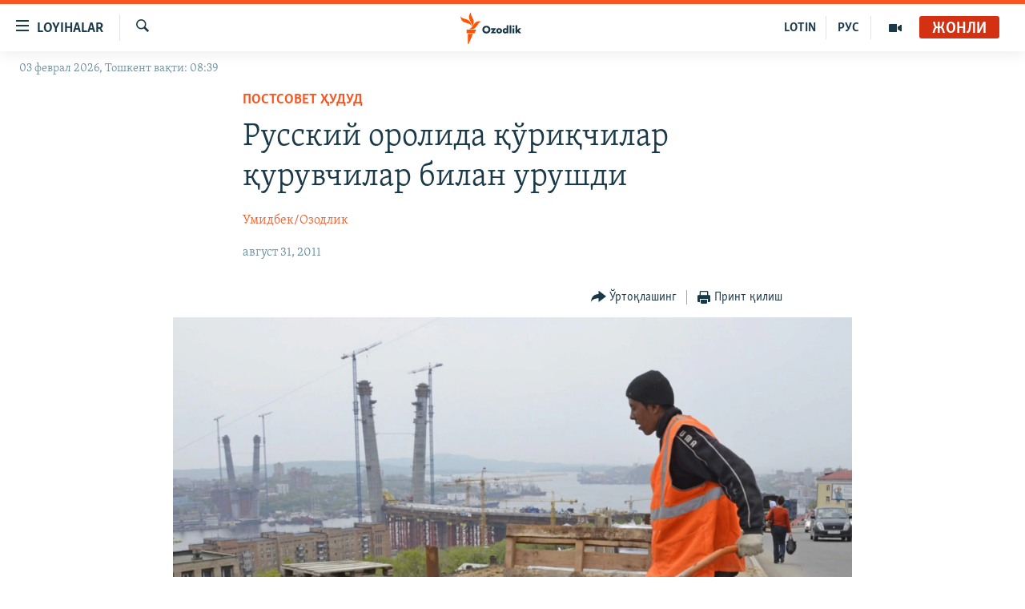

--- FILE ---
content_type: text/html; charset=utf-8
request_url: https://www.ozodlik.org/a/24313647.html
body_size: 14559
content:

<!DOCTYPE html>
<html lang="uz" dir="ltr" class="no-js">
<head>
<link href="/Content/responsive/RFE/uz-UZ-Cyrl/RFE-uz-UZ-Cyrl.css?&amp;av=0.0.0.0&amp;cb=376" rel="stylesheet"/>
<script src="https://tags.ozodlik.org/rferl-pangea/prod/utag.sync.js"></script> <script type='text/javascript' src='https://www.youtube.com/iframe_api' async></script>
<link rel="manifest" href="/manifest.json">
<script type="text/javascript">
//a general 'js' detection, must be on top level in <head>, due to CSS performance
document.documentElement.className = "js";
var cacheBuster = "376";
var appBaseUrl = "/";
var imgEnhancerBreakpoints = [0, 144, 256, 408, 650, 1023, 1597];
var isLoggingEnabled = false;
var isPreviewPage = false;
var isLivePreviewPage = false;
if (!isPreviewPage) {
window.RFE = window.RFE || {};
window.RFE.cacheEnabledByParam = window.location.href.indexOf('nocache=1') === -1;
const url = new URL(window.location.href);
const params = new URLSearchParams(url.search);
// Remove the 'nocache' parameter
params.delete('nocache');
// Update the URL without the 'nocache' parameter
url.search = params.toString();
window.history.replaceState(null, '', url.toString());
} else {
window.addEventListener('load', function() {
const links = window.document.links;
for (let i = 0; i < links.length; i++) {
links[i].href = '#';
links[i].target = '_self';
}
})
}
// Iframe & Embed detection
var embedProperties = {};
try {
// Reliable way to check if we are in an iframe.
var isIframe = window.self !== window.top;
embedProperties.is_iframe = isIframe;
if (!isIframe) {
embedProperties.embed_context = "main";
} else {
// We are in an iframe. Let's try to access the parent.
// This access will only fail with strict cross-origin (without document.domain).
var parentLocation = window.top.location;
// The access succeeded. Now we explicitly compare the hostname.
if (window.location.hostname === parentLocation.hostname) {
embedProperties.embed_context = "embed_self";
} else {
// Hostname is different (e.g. different subdomain with document.domain)
embedProperties.embed_context = "embed_cross";
}
// Since the access works, we can safely get the details.
embedProperties.url_parent = parentLocation.href;
embedProperties.title_parent = window.top.document.title;
}
} catch (err) {
// We are in an iframe, and an error occurred, probably due to cross-origin restrictions.
embedProperties.is_iframe = true;
embedProperties.embed_context = "embed_cross";
// We cannot access the properties of window.top.
// `document.referrer` can sometimes provide the URL of the parent page.
// It is not 100% reliable, but it is the best we can do in this situation.
embedProperties.url_parent = document.referrer || null;
embedProperties.title_parent = null; // We can't get to the title in a cross-origin scenario.
}
var pwaEnabled = false;
var swCacheDisabled;
</script>
<meta charset="utf-8" />
<title>Русский оролида қўриқчилар қурувчилар билан урушди</title>
<meta name="description" content="Аксари ўзбеклардан иборат қурувчиларнинг&#184; қўриқчилар бедодлигидан норозилиги жанжалнинг асл сабаби сифатида кўрилмоқда." />
<meta name="keywords" content="Кун мавзулари, Постсовет ҳудуд" />
<meta name="viewport" content="width=device-width, initial-scale=1.0" />
<meta http-equiv="X-UA-Compatible" content="IE=edge" />
<meta name="robots" content="max-image-preview:large"><meta property="fb:pages" content="88521376958" /> <meta name="yandex-verification" content="bbef39b0b5e9b883" />
<link href="https://www.ozodlik.org/a/24313647.html" rel="canonical" />
<meta name="apple-mobile-web-app-title" content="Озодлик" />
<meta name="apple-mobile-web-app-status-bar-style" content="black" />
<meta name="apple-itunes-app" content="app-id=1390569678, app-argument=//24313647.ltr" />
<meta property="fb:admins" content="#" />
<meta content="Русский оролида қўриқчилар қурувчилар билан урушди" property="og:title" />
<meta content="Аксари ўзбеклардан иборат қурувчиларнинг¸ қўриқчилар бедодлигидан норозилиги жанжалнинг асл сабаби сифатида кўрилмоқда." property="og:description" />
<meta content="article" property="og:type" />
<meta content="https://www.ozodlik.org/a/24313647.html" property="og:url" />
<meta content="Озодлик радиоси" property="og:site_name" />
<meta content="https://www.facebook.com/ozodlikradiosi" property="article:publisher" />
<meta content="https://gdb.rferl.org/366212cb-0ff3-40c7-b707-bd55af5fcc46_w1200_h630.jpg" property="og:image" />
<meta content="1200" property="og:image:width" />
<meta content="630" property="og:image:height" />
<meta content="568280086670706" property="fb:app_id" />
<meta content="Умидбек/Озодлик" name="Author" />
<meta content="summary_large_image" name="twitter:card" />
<meta content="@ozodlik" name="twitter:site" />
<meta content="https://gdb.rferl.org/366212cb-0ff3-40c7-b707-bd55af5fcc46_w1200_h630.jpg" name="twitter:image" />
<meta content="Русский оролида қўриқчилар қурувчилар билан урушди" name="twitter:title" />
<meta content="Аксари ўзбеклардан иборат қурувчиларнинг¸ қўриқчилар бедодлигидан норозилиги жанжалнинг асл сабаби сифатида кўрилмоқда." name="twitter:description" />
<link rel="amphtml" href="https://www.ozodlik.org/amp/24313647.html" />
<script type="application/ld+json">{"articleSection":"Постсовет ҳудуд","isAccessibleForFree":true,"headline":"Русский оролида қўриқчилар қурувчилар билан урушди","inLanguage":"uz-UZ-Cyrl","keywords":"Кун мавзулари, Постсовет ҳудуд","author":{"@type":"Person","url":"https://www.ozodlik.org/author/умидбек-озодлик/-__mi","description":"Моб:+79258363937 (шошилинч хабарлар)\r\n Емайл: ​bobomatovu@rferl.org ​","image":{"@type":"ImageObject","url":"https://gdb.rferl.org/00962319-bb84-4c84-9272-ea41423fd1b2.jpg"},"name":"Умидбек/Озодлик"},"datePublished":"2011-08-31 11:41:00Z","dateModified":"2011-08-31 12:34:11Z","publisher":{"logo":{"width":512,"height":220,"@type":"ImageObject","url":"https://www.ozodlik.org/Content/responsive/RFE/uz-UZ-Cyrl/img/logo.png"},"@type":"NewsMediaOrganization","url":"https://www.ozodlik.org","sameAs":["https://www.youtube.com/user/Ozodlikradiosi","https://t.me/ozodlikkanali","http://www.facebook.com/ozodlikradiosi","https://www.instagram.com/ozodlikradiosi/","","https://whatsapp.com/channel/0029VaRV39qB4hdN2ux7XN2E","https://twitter.com/ozodlik"],"name":"Озодлик радиоси","alternateName":"Ozodlik Radiosi"},"@context":"https://schema.org","@type":"NewsArticle","mainEntityOfPage":"https://www.ozodlik.org/a/24313647.html","url":"https://www.ozodlik.org/a/24313647.html","description":"Аксари ўзбеклардан иборат қурувчиларнинг¸ қўриқчилар бедодлигидан норозилиги жанжалнинг асл сабаби сифатида кўрилмоқда.","image":{"width":1080,"height":608,"@type":"ImageObject","url":"https://gdb.rferl.org/366212cb-0ff3-40c7-b707-bd55af5fcc46_w1080_h608.jpg"},"name":"Русский оролида қўриқчилар қурувчилар билан урушди"}</script>
<script src="/Scripts/responsive/infographics.b?v=dVbZ-Cza7s4UoO3BqYSZdbxQZVF4BOLP5EfYDs4kqEo1&amp;av=0.0.0.0&amp;cb=376"></script>
<script src="/Scripts/responsive/loader.b?v=C-JLefdHQ4ECvt5x4bMsJCTq2VRkcN8JUkP-IB-DzAI1&amp;av=0.0.0.0&amp;cb=376"></script>
<link rel="icon" type="image/svg+xml" href="/Content/responsive/RFE/img/webApp/favicon.svg" />
<link rel="alternate icon" href="/Content/responsive/RFE/img/webApp/favicon.ico" />
<link rel="mask-icon" color="#ea6903" href="/Content/responsive/RFE/img/webApp/favicon_safari.svg" />
<link rel="apple-touch-icon" sizes="152x152" href="/Content/responsive/RFE/img/webApp/ico-152x152.png" />
<link rel="apple-touch-icon" sizes="144x144" href="/Content/responsive/RFE/img/webApp/ico-144x144.png" />
<link rel="apple-touch-icon" sizes="114x114" href="/Content/responsive/RFE/img/webApp/ico-114x114.png" />
<link rel="apple-touch-icon" sizes="72x72" href="/Content/responsive/RFE/img/webApp/ico-72x72.png" />
<link rel="apple-touch-icon-precomposed" href="/Content/responsive/RFE/img/webApp/ico-57x57.png" />
<link rel="icon" sizes="192x192" href="/Content/responsive/RFE/img/webApp/ico-192x192.png" />
<link rel="icon" sizes="128x128" href="/Content/responsive/RFE/img/webApp/ico-128x128.png" />
<meta name="msapplication-TileColor" content="#ffffff" />
<meta name="msapplication-TileImage" content="/Content/responsive/RFE/img/webApp/ico-144x144.png" />
<link rel="preload" href="/Content/responsive/fonts/Skolar-Lt_LatnCyrl_v2.4.woff" type="font/woff" as="font" crossorigin="anonymous" />
<link rel="alternate" type="application/rss+xml" title="RFE/RL - Top Stories [RSS]" href="/api/" />
<link rel="sitemap" type="application/rss+xml" href="/sitemap.xml" />
<script type="text/javascript">
var analyticsData = Object.assign(embedProperties, {url:"https://www.ozodlik.org/a/24313647.html",property_id:"425",article_uid:"24313647",page_title:"Русский оролида қўриқчилар қурувчилар билан урушди",page_type:"article",content_type:"article",subcontent_type:"article",last_modified:"2011-08-31 12:34:11Z",pub_datetime:"2011-08-31 11:41:00Z",section:"постсовет ҳудуд",english_section:"uz-cis",byline:"Умидбек/Озодлик",categories:"uz-uzbekistan,uz-cis",domain:"www.ozodlik.org",language:"Uzbek - Cyrillic",language_service:"RFERL Uzbek",platform:"web",copied:"no",copied_article:"",copied_title:"",runs_js:"Yes",cms_release:"8.45.0.0.376",enviro_type:"prod",slug:"",entity:"RFE",short_language_service:"UZB",platform_short:"W",page_name:"Русский оролида қўриқчилар қурувчилар билан урушди"});
// Push Analytics data as GTM message (without "event" attribute and before GTM initialization)
window.dataLayer = window.dataLayer || [];
window.dataLayer.push(analyticsData);
</script>
<script type="text/javascript" data-cookiecategory="analytics">
var gtmEventObject = {event: 'page_meta_ready'};window.dataLayer = window.dataLayer || [];window.dataLayer.push(gtmEventObject);
var renderGtm = "true";
if (renderGtm === "true") {
(function(w,d,s,l,i){w[l]=w[l]||[];w[l].push({'gtm.start':new Date().getTime(),event:'gtm.js'});var f=d.getElementsByTagName(s)[0],j=d.createElement(s),dl=l!='dataLayer'?'&l='+l:'';j.async=true;j.src='//www.googletagmanager.com/gtm.js?id='+i+dl;f.parentNode.insertBefore(j,f);})(window,document,'script','dataLayer','GTM-WXZBPZ');
}
</script>
</head>
<body class=" nav-no-loaded cc_theme pg-article pg-article--single-column print-lay-article use-sticky-share nojs-images date-time-enabled">
<noscript><iframe src="https://www.googletagmanager.com/ns.html?id=GTM-WXZBPZ" height="0" width="0" style="display:none;visibility:hidden"></iframe></noscript> <script type="text/javascript" data-cookiecategory="analytics">
var gtmEventObject = {event: 'page_meta_ready'};window.dataLayer = window.dataLayer || [];window.dataLayer.push(gtmEventObject);
var renderGtm = "true";
if (renderGtm === "true") {
(function(w,d,s,l,i){w[l]=w[l]||[];w[l].push({'gtm.start':new Date().getTime(),event:'gtm.js'});var f=d.getElementsByTagName(s)[0],j=d.createElement(s),dl=l!='dataLayer'?'&l='+l:'';j.async=true;j.src='//www.googletagmanager.com/gtm.js?id='+i+dl;f.parentNode.insertBefore(j,f);})(window,document,'script','dataLayer','GTM-WXZBPZ');
}
</script>
<!--Analytics tag js version start-->
<script type="text/javascript" data-cookiecategory="analytics">
var utag_data = Object.assign({}, analyticsData, {pub_year:"2011",pub_month:"08",pub_day:"31",pub_hour:"11",pub_weekday:"Wednesday"});
if(typeof(TealiumTagFrom)==='function' && typeof(TealiumTagSearchKeyword)==='function') {
var utag_from=TealiumTagFrom();var utag_searchKeyword=TealiumTagSearchKeyword();
if(utag_searchKeyword!=null && utag_searchKeyword!=='' && utag_data["search_keyword"]==null) utag_data["search_keyword"]=utag_searchKeyword;if(utag_from!=null && utag_from!=='') utag_data["from"]=TealiumTagFrom();}
if(window.top!== window.self&&utag_data.page_type==="snippet"){utag_data.page_type = 'iframe';}
try{if(window.top!==window.self&&window.self.location.hostname===window.top.location.hostname){utag_data.platform = 'self-embed';utag_data.platform_short = 'se';}}catch(e){if(window.top!==window.self&&window.self.location.search.includes("platformType=self-embed")){utag_data.platform = 'cross-promo';utag_data.platform_short = 'cp';}}
(function(a,b,c,d){ a="https://tags.ozodlik.org/rferl-pangea/prod/utag.js"; b=document;c="script";d=b.createElement(c);d.src=a;d.type="text/java"+c;d.async=true; a=b.getElementsByTagName(c)[0];a.parentNode.insertBefore(d,a); })();
</script>
<!--Analytics tag js version end-->
<!-- Analytics tag management NoScript -->
<noscript>
<img style="position: absolute; border: none;" src="https://ssc.ozodlik.org/b/ss/bbgprod,bbgentityrferl/1/G.4--NS/1386132312?pageName=rfe%3auzb%3aw%3aarticle%3a%d0%a0%d1%83%d1%81%d1%81%d0%ba%d0%b8%d0%b9%20%d0%be%d1%80%d0%be%d0%bb%d0%b8%d0%b4%d0%b0%20%d2%9b%d1%9e%d1%80%d0%b8%d2%9b%d1%87%d0%b8%d0%bb%d0%b0%d1%80%20%d2%9b%d1%83%d1%80%d1%83%d0%b2%d1%87%d0%b8%d0%bb%d0%b0%d1%80%20%d0%b1%d0%b8%d0%bb%d0%b0%d0%bd%20%d1%83%d1%80%d1%83%d1%88%d0%b4%d0%b8&amp;c6=%d0%a0%d1%83%d1%81%d1%81%d0%ba%d0%b8%d0%b9%20%d0%be%d1%80%d0%be%d0%bb%d0%b8%d0%b4%d0%b0%20%d2%9b%d1%9e%d1%80%d0%b8%d2%9b%d1%87%d0%b8%d0%bb%d0%b0%d1%80%20%d2%9b%d1%83%d1%80%d1%83%d0%b2%d1%87%d0%b8%d0%bb%d0%b0%d1%80%20%d0%b1%d0%b8%d0%bb%d0%b0%d0%bd%20%d1%83%d1%80%d1%83%d1%88%d0%b4%d0%b8&amp;v36=8.45.0.0.376&amp;v6=D=c6&amp;g=https%3a%2f%2fwww.ozodlik.org%2fa%2f24313647.html&amp;c1=D=g&amp;v1=D=g&amp;events=event1,event52&amp;c16=rferl%20uzbek&amp;v16=D=c16&amp;c5=uz-cis&amp;v5=D=c5&amp;ch=%d0%9f%d0%be%d1%81%d1%82%d1%81%d0%be%d0%b2%d0%b5%d1%82%20%d2%b3%d1%83%d0%b4%d1%83%d0%b4&amp;c15=uzbek%20-%20cyrillic&amp;v15=D=c15&amp;c4=article&amp;v4=D=c4&amp;c14=24313647&amp;v14=D=c14&amp;v20=no&amp;c17=web&amp;v17=D=c17&amp;mcorgid=518abc7455e462b97f000101%40adobeorg&amp;server=www.ozodlik.org&amp;pageType=D=c4&amp;ns=bbg&amp;v29=D=server&amp;v25=rfe&amp;v30=425&amp;v105=D=User-Agent " alt="analytics" width="1" height="1" /></noscript>
<!-- End of Analytics tag management NoScript -->
<!--*** Accessibility links - For ScreenReaders only ***-->
<section>
<div class="sr-only">
<h2>Линклар</h2>
<ul>
<li><a href="#content" data-disable-smooth-scroll="1">Бош мавзуларга ўтинг</a></li>
<li><a href="#navigation" data-disable-smooth-scroll="1">Асосий навигацияга ўтинг</a></li>
<li><a href="#txtHeaderSearch" data-disable-smooth-scroll="1">Қидиришга ўтинг</a></li>
</ul>
</div>
</section>
<div dir="ltr">
<div id="page">
<aside>
<div class="c-lightbox overlay-modal">
<div class="c-lightbox__intro">
<h2 class="c-lightbox__intro-title"></h2>
<button class="btn btn--rounded c-lightbox__btn c-lightbox__intro-next" title="Кейингиси">
<span class="ico ico--rounded ico-chevron-forward"></span>
<span class="sr-only">Кейингиси</span>
</button>
</div>
<div class="c-lightbox__nav">
<button class="btn btn--rounded c-lightbox__btn c-lightbox__btn--close" title="Ёпиш">
<span class="ico ico--rounded ico-close"></span>
<span class="sr-only">Ёпиш</span>
</button>
<button class="btn btn--rounded c-lightbox__btn c-lightbox__btn--prev" title="Олдингиси">
<span class="ico ico--rounded ico-chevron-backward"></span>
<span class="sr-only">Олдингиси</span>
</button>
<button class="btn btn--rounded c-lightbox__btn c-lightbox__btn--next" title="Кейингиси">
<span class="ico ico--rounded ico-chevron-forward"></span>
<span class="sr-only">Кейингиси</span>
</button>
</div>
<div class="c-lightbox__content-wrap">
<figure class="c-lightbox__content">
<span class="c-spinner c-spinner--lightbox">
<img src="/Content/responsive/img/player-spinner.png"
alt="Илтимос кутинг"
title="Илтимос кутинг" />
</span>
<div class="c-lightbox__img">
<div class="thumb">
<img src="" alt="" />
</div>
</div>
<figcaption>
<div class="c-lightbox__info c-lightbox__info--foot">
<span class="c-lightbox__counter"></span>
<span class="caption c-lightbox__caption"></span>
</div>
</figcaption>
</figure>
</div>
<div class="hidden">
<div class="content-advisory__box content-advisory__box--lightbox">
<span class="content-advisory__box-text">Сурат баъзи кишиларнинг таъбини хира қилиши мумкин.</span>
<button class="btn btn--transparent content-advisory__box-btn m-t-md" value="text" type="button">
<span class="btn__text">
Кўрсатиш учун тугмани босинг
</span>
</button>
</div>
</div>
</div>
<div class="print-dialogue">
<div class="container">
<h3 class="print-dialogue__title section-head">Чоп қилиш вариантлари</h3>
<div class="print-dialogue__opts">
<ul class="print-dialogue__opt-group">
<li class="form__group form__group--checkbox">
<input class="form__check " id="checkboxImages" name="checkboxImages" type="checkbox" checked="checked" />
<label for="checkboxImages" class="form__label m-t-md">Суратлар</label>
</li>
<li class="form__group form__group--checkbox">
<input class="form__check " id="checkboxMultimedia" name="checkboxMultimedia" type="checkbox" checked="checked" />
<label for="checkboxMultimedia" class="form__label m-t-md">Видео</label>
</li>
</ul>
<ul class="print-dialogue__opt-group">
<li class="form__group form__group--checkbox">
<input class="form__check " id="checkboxEmbedded" name="checkboxEmbedded" type="checkbox" checked="checked" />
<label for="checkboxEmbedded" class="form__label m-t-md">Қўшимча материаллар</label>
</li>
<li class="hidden">
<input class="form__check " id="checkboxComments" name="checkboxComments" type="checkbox" />
<label for="checkboxComments" class="form__label m-t-md">Шарҳлар</label>
</li>
</ul>
</div>
<div class="print-dialogue__buttons">
<button class="btn btn--secondary close-button" type="button" title="Бекор қилиш">
<span class="btn__text ">Бекор қилиш</span>
</button>
<button class="btn btn-cust-print m-l-sm" type="button" title="Принт қилиш">
<span class="btn__text ">Принт қилиш</span>
</button>
</div>
</div>
</div>
<div class="ctc-message pos-fix">
<div class="ctc-message__inner">Link has been copied to clipboard</div>
</div>
</aside>
<div class="hdr-20 hdr-20--big">
<div class="hdr-20__inner">
<div class="hdr-20__max pos-rel">
<div class="hdr-20__side hdr-20__side--primary d-flex">
<label data-for="main-menu-ctrl" data-switcher-trigger="true" data-switch-target="main-menu-ctrl" class="burger hdr-trigger pos-rel trans-trigger" data-trans-evt="click" data-trans-id="menu">
<span class="ico ico-close hdr-trigger__ico hdr-trigger__ico--close burger__ico burger__ico--close"></span>
<span class="ico ico-menu hdr-trigger__ico hdr-trigger__ico--open burger__ico burger__ico--open"></span>
<span class="burger__label">Loyihalar</span>
</label>
<div class="menu-pnl pos-fix trans-target" data-switch-target="main-menu-ctrl" data-trans-id="menu">
<div class="menu-pnl__inner">
<nav class="main-nav menu-pnl__item menu-pnl__item--first">
<ul class="main-nav__list accordeon" data-analytics-tales="false" data-promo-name="link" data-location-name="nav,secnav">
<li class="main-nav__item">
<a class="main-nav__item-name main-nav__item-name--link" href="/z/22442" title="Ozodlik surishtiruvlari" data-item-name="ozodlik-exslusive" >Ozodlik surishtiruvlari</a>
</li>
<li class="main-nav__item">
<a class="main-nav__item-name main-nav__item-name--link" href="/multimedia" title="OzodVideo" data-item-name="multimedia-resp" >OzodVideo</a>
</li>
<li class="main-nav__item">
<a class="main-nav__item-name main-nav__item-name--link" href="/ozodnazar" title="OzodNazar" data-item-name="free-viewpoint" >OzodNazar</a>
</li>
<li class="main-nav__item">
<a class="main-nav__item-name main-nav__item-name--link" href="/ozodpodcast" title="OZODPODCAST" data-item-name="audio-page" >OZODPODCAST</a>
</li>
<li class="main-nav__item">
<a class="main-nav__item-name main-nav__item-name--link" href="/ozodlik-arxivi" title="Ozodlik arxivi" data-item-name="Ozodlik, RFE/RL Uzbek service, achieve. " >Ozodlik arxivi</a>
</li>
<li class="main-nav__item">
<a class="main-nav__item-name main-nav__item-name--link" href="/lotin-alifbosidagi-sahifa" title="Lotin" data-item-name="lotin" >Lotin</a>
</li>
</ul>
</nav>
<div class="menu-pnl__item">
<a href="https://rus.ozodlik.org" class="menu-pnl__item-link" alt="На русском">На русском</a>
</div>
<div class="menu-pnl__item menu-pnl__item--social">
<h5 class="menu-pnl__sub-head">Ижтимоий тармоқлар</h5>
<a href="https://www.youtube.com/user/Ozodlikradiosi" title="Бизни Youtube-да кузатинг" data-analytics-text="follow_on_youtube" class="btn btn--rounded btn--social-inverted menu-pnl__btn js-social-btn btn-youtube" target="_blank" rel="noopener">
<span class="ico ico-youtube ico--rounded"></span>
</a>
<a href="https://t.me/ozodlikkanali" title="Бизни Telegram-да кузатинг" data-analytics-text="follow_on_telegram" class="btn btn--rounded btn--social-inverted menu-pnl__btn js-social-btn btn-telegram" target="_blank" rel="noopener">
<span class="ico ico-telegram ico--rounded"></span>
</a>
<a href="http://www.facebook.com/ozodlikradiosi" title="Бизни Facebook-да кузатинг" data-analytics-text="follow_on_facebook" class="btn btn--rounded btn--social-inverted menu-pnl__btn js-social-btn btn-facebook" target="_blank" rel="noopener">
<span class="ico ico-facebook-alt ico--rounded"></span>
</a>
<a href="https://www.instagram.com/ozodlikradiosi/" title="Бизни Instagram-да кузатинг" data-analytics-text="follow_on_instagram" class="btn btn--rounded btn--social-inverted menu-pnl__btn js-social-btn btn-instagram" target="_blank" rel="noopener">
<span class="ico ico-instagram ico--rounded"></span>
</a>
<a href="" title="WhatsApp-да кузатинг" data-analytics-text="follow_on_whatsapp" class="btn btn--rounded btn--social-inverted menu-pnl__btn js-social-btn btn-whatsapp visible-xs-inline-block visible-sm-inline-block" target="_blank" rel="noopener">
<span class="ico ico-whatsapp ico--rounded"></span>
</a>
<a href="https://whatsapp.com/channel/0029VaRV39qB4hdN2ux7XN2E" title="WhatsApp-да кузатинг" data-analytics-text="follow_on_whatsapp_desktop" class="btn btn--rounded btn--social-inverted menu-pnl__btn js-social-btn btn-whatsapp visible-md-inline-block visible-lg-inline-block" target="_blank" rel="noopener">
<span class="ico ico-whatsapp ico--rounded"></span>
</a>
<a href="https://twitter.com/ozodlik" title="Бизни Twitter-да кузатинг" data-analytics-text="follow_on_twitter" class="btn btn--rounded btn--social-inverted menu-pnl__btn js-social-btn btn-twitter" target="_blank" rel="noopener">
<span class="ico ico-twitter ico--rounded"></span>
</a>
<a href="https://news.google.com/publications/CAAqBwgKMNf99wEww8cW?hl=en-US&amp;gl=US&amp;ceid=US%3Aen" title="Бизни Google News-да кузатинг" data-analytics-text="follow_on_google_news" class="btn btn--rounded btn--social-inverted menu-pnl__btn js-social-btn btn-g-news" target="_blank" rel="noopener">
<span class="ico ico-google-news ico--rounded"></span>
</a>
</div>
<div class="menu-pnl__item">
<a href="/navigation/allsites" class="menu-pnl__item-link">
<span class="ico ico-languages "></span>
Озодлик бошқа тилларда
</a>
</div>
</div>
</div>
<label data-for="top-search-ctrl" data-switcher-trigger="true" data-switch-target="top-search-ctrl" class="top-srch-trigger hdr-trigger">
<span class="ico ico-close hdr-trigger__ico hdr-trigger__ico--close top-srch-trigger__ico top-srch-trigger__ico--close"></span>
<span class="ico ico-search hdr-trigger__ico hdr-trigger__ico--open top-srch-trigger__ico top-srch-trigger__ico--open"></span>
</label>
<div class="srch-top srch-top--in-header" data-switch-target="top-search-ctrl">
<div class="container">
<form action="/s" class="srch-top__form srch-top__form--in-header" id="form-topSearchHeader" method="get" role="search"><label for="txtHeaderSearch" class="sr-only">Излаш</label>
<input type="text" id="txtHeaderSearch" name="k" placeholder="изланаётган матн..." accesskey="s" value="" class="srch-top__input analyticstag-event" onkeydown="if (event.keyCode === 13) { FireAnalyticsTagEventOnSearch('search', $dom.get('#txtHeaderSearch')[0].value) }" />
<button title="Излаш" type="submit" class="btn btn--top-srch analyticstag-event" onclick="FireAnalyticsTagEventOnSearch('search', $dom.get('#txtHeaderSearch')[0].value) ">
<span class="ico ico-search"></span>
</button></form>
</div>
</div>
<a href="/" class="main-logo-link">
<img src="/Content/responsive/RFE/uz-UZ-Cyrl/img/logo-compact.svg?cb=376" class="main-logo main-logo--comp" alt="Сайт логоси">
<img src="/Content/responsive/RFE/uz-UZ-Cyrl/img/logo.svg?cb=376" class="main-logo main-logo--big" alt="Сайт логоси">
</a>
</div>
<div class="hdr-20__side hdr-20__side--secondary d-flex">
<a href="/p/5673.html" title="Мультимедиа" class="hdr-20__secondary-item" data-item-name="video">
<span class="ico ico-video hdr-20__secondary-icon"></span>
</a>
<a href="https://rus.ozodlik.org" title="РУС" class="hdr-20__secondary-item hdr-20__secondary-item--lang" data-item-name="satellite">
РУС
</a>
<a href="https://www.ozodlik.org/p/5057.html" title="LOTIN" class="hdr-20__secondary-item hdr-20__secondary-item--lang" data-item-name="satellite">
LOTIN
</a>
<a href="/s" title="Излаш" class="hdr-20__secondary-item hdr-20__secondary-item--search" data-item-name="search">
<span class="ico ico-search hdr-20__secondary-icon hdr-20__secondary-icon--search"></span>
</a>
<div class="hdr-20__secondary-item live-b-drop">
<div class="live-b-drop__off">
<a href="/live/audio/87" class="live-b-drop__link" title="Жонли" data-item-name="live">
<span class="badge badge--live-btn badge--live">
Жонли
</span>
</a>
</div>
<div class="live-b-drop__on hidden">
<label data-for="live-ctrl" data-switcher-trigger="true" data-switch-target="live-ctrl" class="live-b-drop__label pos-rel">
<span class="badge badge--live badge--live-btn">
Жонли
</span>
<span class="ico ico-close live-b-drop__label-ico live-b-drop__label-ico--close"></span>
</label>
<div class="live-b-drop__panel" id="targetLivePanelDiv" data-switch-target="live-ctrl"></div>
</div>
</div>
<div class="srch-bottom">
<form action="/s" class="srch-bottom__form d-flex" id="form-bottomSearch" method="get" role="search"><label for="txtSearch" class="sr-only">Излаш</label>
<input type="search" id="txtSearch" name="k" placeholder="изланаётган матн..." accesskey="s" value="" class="srch-bottom__input analyticstag-event" onkeydown="if (event.keyCode === 13) { FireAnalyticsTagEventOnSearch('search', $dom.get('#txtSearch')[0].value) }" />
<button title="Излаш" type="submit" class="btn btn--bottom-srch analyticstag-event" onclick="FireAnalyticsTagEventOnSearch('search', $dom.get('#txtSearch')[0].value) ">
<span class="ico ico-search"></span>
</button></form>
</div>
</div>
<img src="/Content/responsive/RFE/uz-UZ-Cyrl/img/logo-print.gif?cb=376" class="logo-print" loading="lazy" alt="Сайт логоси">
<img src="/Content/responsive/RFE/uz-UZ-Cyrl/img/logo-print_color.png?cb=376" class="logo-print logo-print--color" loading="lazy" alt="Сайт логоси">
</div>
</div>
</div>
<script>
if (document.body.className.indexOf('pg-home') > -1) {
var nav2In = document.querySelector('.hdr-20__inner');
var nav2Sec = document.querySelector('.hdr-20__side--secondary');
var secStyle = window.getComputedStyle(nav2Sec);
if (nav2In && window.pageYOffset < 150 && secStyle['position'] !== 'fixed') {
nav2In.classList.add('hdr-20__inner--big')
}
}
</script>
<div class="c-hlights c-hlights--breaking c-hlights--no-item" data-hlight-display="mobile,desktop">
<div class="c-hlights__wrap container p-0">
<div class="c-hlights__nav">
<a role="button" href="#" title="Олдингиси">
<span class="ico ico-chevron-backward m-0"></span>
<span class="sr-only">Олдингиси</span>
</a>
<a role="button" href="#" title="Кейингиси">
<span class="ico ico-chevron-forward m-0"></span>
<span class="sr-only">Кейингиси</span>
</a>
</div>
<span class="c-hlights__label">
<span class="">Шошилинч хабар</span>
<span class="switcher-trigger">
<label data-for="more-less-1" data-switcher-trigger="true" class="switcher-trigger__label switcher-trigger__label--more p-b-0" title="Бошқа мақолалар">
<span class="ico ico-chevron-down"></span>
</label>
<label data-for="more-less-1" data-switcher-trigger="true" class="switcher-trigger__label switcher-trigger__label--less p-b-0" title="Камроқ кўрсатиш">
<span class="ico ico-chevron-up"></span>
</label>
</span>
</span>
<ul class="c-hlights__items switcher-target" data-switch-target="more-less-1">
</ul>
</div>
</div> <div class="date-time-area ">
<div class="container">
<span class="date-time">
03 феврал 2026, Тошкент вақти: 08:39
</span>
</div>
</div>
<div id="content">
<main class="container">
<div class="hdr-container">
<div class="row">
<div class="col-xs-12 col-sm-12 col-md-10 col-md-offset-1">
<div class="row">
<div class="col-category col-xs-12 col-md-8 col-md-offset-2"> <div class="category js-category">
<a class="" href="/z/836">Постсовет ҳудуд</a> </div>
</div><div class="col-title col-xs-12 col-md-8 col-md-offset-2"> <h1 class="title pg-title">
Русский оролида қўриқчилар қурувчилар билан урушди
</h1>
</div><div class="col-publishing-details col-xs-12 col-md-8 col-md-offset-2"> <div class="publishing-details ">
<div class="links">
<ul class="links__list">
<li class="links__item">
<a class="links__item-link" href="/author/умидбек-озодлик/-__mi" title="Умидбек/Озодлик">Умидбек/Озодлик</a>
</li>
</ul>
</div>
<div class="published">
<span class="date" >
<time pubdate="pubdate" datetime="2011-08-31T16:41:00+05:00">
август 31, 2011
</time>
</span>
</div>
</div>
</div><div class="col-xs-12 col-md-8 col-md-offset-2"> <div class="col-article-tools pos-rel article-share">
<div class="col-article-tools__end">
<div class="share--box">
<div class="sticky-share-container" style="display:none">
<div class="container">
<a href="https://www.ozodlik.org" id="logo-sticky-share">&nbsp;</a>
<div class="pg-title pg-title--sticky-share">
Русский оролида қўриқчилар қурувчилар билан урушди
</div>
<div class="sticked-nav-actions">
<!--This part is for sticky navigation display-->
<p class="buttons link-content-sharing p-0 ">
<button class="btn btn--link btn-content-sharing p-t-0 " id="btnContentSharing" value="text" role="Button" type="" title="бошқа тармоқларда ўртоқлашинг">
<span class="ico ico-share ico--l"></span>
<span class="btn__text ">
Ўртоқлашинг
</span>
</button>
</p>
<aside class="content-sharing js-content-sharing js-content-sharing--apply-sticky content-sharing--sticky"
role="complementary"
data-share-url="https://www.ozodlik.org/a/24313647.html" data-share-title="Русский оролида қўриқчилар қурувчилар билан урушди" data-share-text="Аксари ўзбеклардан иборат қурувчиларнинг&#184; қўриқчилар бедодлигидан норозилиги жанжалнинг асл сабаби сифатида кўрилмоқда.">
<div class="content-sharing__popover">
<h6 class="content-sharing__title">Ўртоқлашинг</h6>
<button href="#close" id="btnCloseSharing" class="btn btn--text-like content-sharing__close-btn">
<span class="ico ico-close ico--l"></span>
</button>
<ul class="content-sharing__list">
<li class="content-sharing__item">
<div class="ctc ">
<input type="text" class="ctc__input" readonly="readonly">
<a href="" js-href="https://www.ozodlik.org/a/24313647.html" class="content-sharing__link ctc__button">
<span class="ico ico-copy-link ico--rounded ico--s"></span>
<span class="content-sharing__link-text">линк</span>
</a>
</div>
</li>
<li class="content-sharing__item">
<a href="https://facebook.com/sharer.php?u=https%3a%2f%2fwww.ozodlik.org%2fa%2f24313647.html"
data-analytics-text="share_on_facebook"
title="Facebook" target="_blank"
class="content-sharing__link js-social-btn">
<span class="ico ico-facebook ico--rounded ico--s"></span>
<span class="content-sharing__link-text">Facebook</span>
</a>
</li>
<li class="content-sharing__item">
<a href="https://telegram.me/share/url?url=https%3a%2f%2fwww.ozodlik.org%2fa%2f24313647.html"
data-analytics-text="share_on_telegram"
title="Telegram" target="_blank"
class="content-sharing__link js-social-btn">
<span class="ico ico-telegram ico--rounded ico--s"></span>
<span class="content-sharing__link-text">Telegram</span>
</a>
</li>
<li class="content-sharing__item">
<a href="https://twitter.com/share?url=https%3a%2f%2fwww.ozodlik.org%2fa%2f24313647.html&amp;text=%d0%a0%d1%83%d1%81%d1%81%d0%ba%d0%b8%d0%b9+%d0%be%d1%80%d0%be%d0%bb%d0%b8%d0%b4%d0%b0+%d2%9b%d1%9e%d1%80%d0%b8%d2%9b%d1%87%d0%b8%d0%bb%d0%b0%d1%80+%d2%9b%d1%83%d1%80%d1%83%d0%b2%d1%87%d0%b8%d0%bb%d0%b0%d1%80+%d0%b1%d0%b8%d0%bb%d0%b0%d0%bd+%d1%83%d1%80%d1%83%d1%88%d0%b4%d0%b8"
data-analytics-text="share_on_twitter"
title="X (Twitter)" target="_blank"
class="content-sharing__link js-social-btn">
<span class="ico ico-twitter ico--rounded ico--s"></span>
<span class="content-sharing__link-text">X (Twitter)</span>
</a>
</li>
<li class="content-sharing__item">
<a href="mailto:?body=https%3a%2f%2fwww.ozodlik.org%2fa%2f24313647.html&amp;subject=Русский оролида қўриқчилар қурувчилар билан урушди"
title="Email"
class="content-sharing__link ">
<span class="ico ico-email ico--rounded ico--s"></span>
<span class="content-sharing__link-text">Email</span>
</a>
</li>
</ul>
</div>
</aside>
</div>
</div>
</div>
<div class="links">
<p class="buttons link-content-sharing p-0 ">
<button class="btn btn--link btn-content-sharing p-t-0 " id="btnContentSharing" value="text" role="Button" type="" title="бошқа тармоқларда ўртоқлашинг">
<span class="ico ico-share ico--l"></span>
<span class="btn__text ">
Ўртоқлашинг
</span>
</button>
</p>
<aside class="content-sharing js-content-sharing " role="complementary"
data-share-url="https://www.ozodlik.org/a/24313647.html" data-share-title="Русский оролида қўриқчилар қурувчилар билан урушди" data-share-text="Аксари ўзбеклардан иборат қурувчиларнинг&#184; қўриқчилар бедодлигидан норозилиги жанжалнинг асл сабаби сифатида кўрилмоқда.">
<div class="content-sharing__popover">
<h6 class="content-sharing__title">Ўртоқлашинг</h6>
<button href="#close" id="btnCloseSharing" class="btn btn--text-like content-sharing__close-btn">
<span class="ico ico-close ico--l"></span>
</button>
<ul class="content-sharing__list">
<li class="content-sharing__item">
<div class="ctc ">
<input type="text" class="ctc__input" readonly="readonly">
<a href="" js-href="https://www.ozodlik.org/a/24313647.html" class="content-sharing__link ctc__button">
<span class="ico ico-copy-link ico--rounded ico--l"></span>
<span class="content-sharing__link-text">линк</span>
</a>
</div>
</li>
<li class="content-sharing__item">
<a href="https://facebook.com/sharer.php?u=https%3a%2f%2fwww.ozodlik.org%2fa%2f24313647.html"
data-analytics-text="share_on_facebook"
title="Facebook" target="_blank"
class="content-sharing__link js-social-btn">
<span class="ico ico-facebook ico--rounded ico--l"></span>
<span class="content-sharing__link-text">Facebook</span>
</a>
</li>
<li class="content-sharing__item">
<a href="https://telegram.me/share/url?url=https%3a%2f%2fwww.ozodlik.org%2fa%2f24313647.html"
data-analytics-text="share_on_telegram"
title="Telegram" target="_blank"
class="content-sharing__link js-social-btn">
<span class="ico ico-telegram ico--rounded ico--l"></span>
<span class="content-sharing__link-text">Telegram</span>
</a>
</li>
<li class="content-sharing__item">
<a href="https://twitter.com/share?url=https%3a%2f%2fwww.ozodlik.org%2fa%2f24313647.html&amp;text=%d0%a0%d1%83%d1%81%d1%81%d0%ba%d0%b8%d0%b9+%d0%be%d1%80%d0%be%d0%bb%d0%b8%d0%b4%d0%b0+%d2%9b%d1%9e%d1%80%d0%b8%d2%9b%d1%87%d0%b8%d0%bb%d0%b0%d1%80+%d2%9b%d1%83%d1%80%d1%83%d0%b2%d1%87%d0%b8%d0%bb%d0%b0%d1%80+%d0%b1%d0%b8%d0%bb%d0%b0%d0%bd+%d1%83%d1%80%d1%83%d1%88%d0%b4%d0%b8"
data-analytics-text="share_on_twitter"
title="X (Twitter)" target="_blank"
class="content-sharing__link js-social-btn">
<span class="ico ico-twitter ico--rounded ico--l"></span>
<span class="content-sharing__link-text">X (Twitter)</span>
</a>
</li>
<li class="content-sharing__item">
<a href="mailto:?body=https%3a%2f%2fwww.ozodlik.org%2fa%2f24313647.html&amp;subject=Русский оролида қўриқчилар қурувчилар билан урушди"
title="Email"
class="content-sharing__link ">
<span class="ico ico-email ico--rounded ico--l"></span>
<span class="content-sharing__link-text">Email</span>
</a>
</li>
</ul>
</div>
</aside>
<p class="link-print hidden-xs buttons p-0">
<button class="btn btn--link btn-print p-t-0" onclick="if (typeof FireAnalyticsTagEvent === 'function') {FireAnalyticsTagEvent({ on_page_event: 'print_story' });}return false" title="(CTRL+P)">
<span class="ico ico-print"></span>
<span class="btn__text">Принт қилиш</span>
</button>
</p>
</div>
</div>
</div>
</div>
</div><div class="col-multimedia col-xs-12 col-md-10 col-md-offset-1"> <div class="cover-media">
<figure class="media-image js-media-expand">
<div class="img-wrap">
<div class="thumb thumb16_9">
<img src="https://gdb.rferl.org/366212cb-0ff3-40c7-b707-bd55af5fcc46_w250_r1_s.jpg" alt="Русский оролидаги улкан қурилиш объектларини асосан ўзбекистонлик мардикорлар бун&#235;д этмоқда." />
</div>
</div>
<figcaption>
<span class="caption">Русский оролидаги улкан қурилиш объектларини асосан ўзбекистонлик мардикорлар бун&#235;д этмоқда.</span>
</figcaption>
</figure>
</div>
</div>
</div>
</div>
</div>
</div>
<div class="body-container">
<div class="row">
<div class="col-xs-12 col-sm-12 col-md-10 col-md-offset-1">
<div class="row">
<div class="col-xs-12 col-sm-12 col-md-8 col-lg-8 col-md-offset-2">
<div class="intro intro--bold" >
<p >Аксари ўзбеклардан иборат қурувчиларнинг&#184; қўриқчилар бедодлигидан норозилиги жанжалнинг асл сабаби сифатида кўрилмоқда.</p>
</div>
<div id="article-content" class="content-floated-wrap fb-quotable">
<div class="wsw">
<br />
Россиянинг Приморье ўлкасига қарашли Русский оролида 2012 йилда ўтказиладиган Осиё-Тинч океан иқтисодий ҳамкорлиги (АТЭС) саммитига қурилаётган объектлардан бирида меҳнат муҳожирлари ва қўриқчилар ўртасида оммавий муштлашув юзага чиқди. Расмий хабарларга кўра, 500 га яқин мардикор ўз қўриқчиларини спиртли ичимлик ичишга рухсат бермагани учун тошбўрон қилган.<br />
<br />
Асосан Ўзбекистон, Тожикистондан келган меҳнат муҳожирлари қураëтган Узоқ Шарқ федерал университет комплексида гастарбайтерлар ва қўриқчилар ўртасидаги жанжал 28 дан 29 августга ўтар кечаси содир бўлган. Унда 500 га яқин мардикор ва 100 га яқин қўриқчи иштирок этган.<br />
<br />
Расмийлар тахминига кўра, жанжал ўта жўн сабаб -қоровуллар уч нафар гастарбайтернинг ётоқхонага ароқ олиб киришга рухсат бермаганидан кейин бошланган, дейди Озодлик билан суҳбатда Узоқ Шарқ федерал университет комплекси қурилишининг бош пудратчиси “Крокус” ширкати матбуот котиби Екатерина Черненко.<br />
<br />
- Қурилишимизда “сухой закон”. Қурилишга спиртли ичимлик олиб кириш қатъиян ман этилади. Бироқ мусулмон қурувчилар Рўза байрамини нишонлаётган экан. Уларга бу таъқиқ ёқмаган кўринади ва олтита ётоқхонадан йиғилган мусулмонлар жамоаси қўриқчилар билан разборкага чиққан, дейди компания расмийси Екатерина Черненко.<br />
<br />
Бу можарони бевосита кузатиб бораётган Приморье ўлкаси қозилик бошқармаси раҳбари¸ асли ўзбекистонлик Дамир Жамилевнинг жанжал гувоҳларига таяниб Озодлик мухбирига айтишича, жанжал қўриқчилар муҳожирларга ифтор қилишга рухсат бермаганидан бошланган.<br />
<br />
- Ичимлик ҳақида эшитмадим. Уларга ифтор пайтида белгиланган вақтдан олдинроқ ошхонага киришга рухсат берилмаган. Биласизку, у ерда соатга қараб ишчилар навбатма-навбат овқатланади: сен рўзами-рўза эмасми ҳисобга олинмайди. Шу тариқа бир неча киши киритилмаган, устига охрана уларни калтаклаган. Шундан кейин одамлар жанжал кўтариб кўриқчиларга ҳужум қилган, дейди Дамир Жамилев.<br />
<br />
Жамилевнинг айтишича, қурилиш зонаси яхши қўриқланаётгани боис, у ерга ҳатто прокуратура ва бошқа маҳаллий тергов идоралари ходимларининг кириб-чиқиши ҳам мушкул.<br />
<br />
Бу объект шахсан Россия президенти ва Бош вазири талаби билан келаси йилнинг март ойида фойдаланишга топширилиши шарт ва шу боис маҳаллий раҳбарият қурилишда мавжуд муаммолар, хусусан меҳнат муҳожирларининг ҳақ-ҳуқуқлари топталаётганига кўз юммоқда, дейди Дамир Жамилев.<br />
<br />
Айни пайтда, Жамилев “Крокус” расмийларининг оммавий тартибсизликнинг ичкилик ортидан бошлангани ҳақидаги даъвосини ҳам инкор этмади. “Мен ишчиларни ҳимоя қилмоқчи эмасман. Ахир улар орасида ҳам ҳар хил одам бор. Улар орасида ичувчилари ҳам етарли”, дея қўшимча қилди у.<br />
<br />
Озодлик мухбири билан суҳбатда Русский оролида тергов ишларини олиб бораётган Приморье ўлкаси прокурори катта ёрдамчиси Елена Телегинага кўра¸ хусусий қўриқлаш корхонаси ходимининг маст қурувчидан қурилиш объектига кириш рухсатномасини тортиб олгани жанжалга сабаб бўлган.<br />
<br />
- 28 август куни навбатчиликда турган кўриқчи ташкилот ходими 4- рақамли ётоқхонага тегишли ҳудудда маст ҳолатда бўлганлиги тахмин қилинаётган фуқарони кўриб қолган. АТЭС саммити объектлари қурилишида ўрнатилган қоидаларни бузганлиги сабабли қўриқчи ишчидан рухсатномани тортиб олган. Меҳнат муҳожири бошқа шерикларини чақирган ва биргалашиб қўриқчиларни калтаклаган, жанжал жойига етиб келган полиция тезкор гуруҳининг 6 машинасини тошбўрон қилган. Муштлашувда 30 нафардан 100 тагача Ўзбекистон, Тожикистон, Қирғизистон ва Туркия фуқаролари иштирок этган. Соат 23:40 ларга келиб ишчилар ётоқхоналарга тарқаб кетган, дейди прокуратура вакиласи.<br />
<br />
Елена Телегинага кўра, муштлашув оқибатида 3 нафар ишчи тиббий ёрдамга муҳтож бўлган, яна бир нечта ҳуқуқ муҳофазаси ходими ҳам енгил жароҳат олган.<br />
<br />
Приморье прокурори катта ёрдамчиси Русский оролидаги муштлашувга Рамазон ойининг якунланишини нишонлаётган ишчиларнинг ичиб олгани сабаб бўлди, деган иддаоларнинг асоссиз эканини таъкидлади.<br />
<br />
Русский оролида ишлаётган ўзбекистонлик Олимжон ака қурилиш объектида қўриқчиларнинг мардикорларга бўлган муносабати ўта салбий эканлиги ва бу муштлашувга айнан уларнинг ҳатти-ҳаракатлари сабаб бўлганини айтади.<br />
<br />
- Охранниклар жуда ўзидан кетган. Улар бегона-пегона бўлмаслигини қараб туради. Строгий режим бўлиб қолган у ерда, шунинг учун. Столовойга борсангиз ҳам строгий, зонага ўхшаб қолган. Энди калтак еган ишчилар ҳам тинчиб қолади, жудаям строгий у ерда. Пулни ҳам тўламаяпти, ўзгариш йўқ. Нечтаси мана шаҳарда юриб бироз пул қилиб поездда кетяпти, дейди Русский оролида ишлаётган Олимжон ака.<br />
<br />
Русский ороли ва умуман АТЭС қурилишидаги охирги пайтларда <a class="wsw__a" href="/a/24230960.html" target="_blank">тез-тез бўлиб турган оммавий муштлашувлару иш ташлашларга</a> бу зонанинг федерал аҳамиятга эга экани ва маҳаллий ҳуқуқ-тартибот идораларининг қурилиш мутасаддилари олдида қўли калталик қилаётгани сабаб, дейди Владивостокдаги “Турон” ўзбеклар жамияти раиси Баҳодир Мурзоқов.<br />
<br />
- Буни биз ҳам ўзимиз эшитдик улардан. Ичкарига киришга рухсат берилгани йўқ. Иншаллоҳ, эрта-индин кирамиз – ўшанда аниқ бўлади. Ҳаммани киргизавермайди. Буларнинг гапи бўйича шунақа. Аммо у ердаги одамларни очиқчасига ҳурмат қилишмайди охранадагилар. Жудаям пастга уриб, қўпол муносабат қилади. У ерда ишлайдиган одамлардан эшитишимча, жанжал охрананинг одамларга ҳурматсизлигидан чиққан, эзворган одамларни, деган гап бор. Одамларники ҳам йиғилиб-йиғилиб келган ва кўтарилиб кетган, дейди Баҳодир Мурзоқов.<br />
<br />
Владивосток Ўзбеклар жамияти бошлиғига кўра, Русский оролида йиғилиб қолган муаммоларга ечим топиш ва мазкур можаро сабабларини ўрганиш мақсадида Приморье Ички ишлар бошқармаси томонидан турли диаспора вакиллари ва жамоат арбобларидан иборат Маслаҳат кенгаши тузилган. Яқин кунларда бу кенгаш аъзоларига АТЭС объектларига киришга рухсат берилиши кутилмоқда.
</div>
<div class="footer-toolbar">
<div class="share--box">
<div class="sticky-share-container" style="display:none">
<div class="container">
<a href="https://www.ozodlik.org" id="logo-sticky-share">&nbsp;</a>
<div class="pg-title pg-title--sticky-share">
Русский оролида қўриқчилар қурувчилар билан урушди
</div>
<div class="sticked-nav-actions">
<!--This part is for sticky navigation display-->
<p class="buttons link-content-sharing p-0 ">
<button class="btn btn--link btn-content-sharing p-t-0 " id="btnContentSharing" value="text" role="Button" type="" title="бошқа тармоқларда ўртоқлашинг">
<span class="ico ico-share ico--l"></span>
<span class="btn__text ">
Ўртоқлашинг
</span>
</button>
</p>
<aside class="content-sharing js-content-sharing js-content-sharing--apply-sticky content-sharing--sticky"
role="complementary"
data-share-url="https://www.ozodlik.org/a/24313647.html" data-share-title="Русский оролида қўриқчилар қурувчилар билан урушди" data-share-text="Аксари ўзбеклардан иборат қурувчиларнинг&#184; қўриқчилар бедодлигидан норозилиги жанжалнинг асл сабаби сифатида кўрилмоқда.">
<div class="content-sharing__popover">
<h6 class="content-sharing__title">Ўртоқлашинг</h6>
<button href="#close" id="btnCloseSharing" class="btn btn--text-like content-sharing__close-btn">
<span class="ico ico-close ico--l"></span>
</button>
<ul class="content-sharing__list">
<li class="content-sharing__item">
<div class="ctc ">
<input type="text" class="ctc__input" readonly="readonly">
<a href="" js-href="https://www.ozodlik.org/a/24313647.html" class="content-sharing__link ctc__button">
<span class="ico ico-copy-link ico--rounded ico--s"></span>
<span class="content-sharing__link-text">линк</span>
</a>
</div>
</li>
<li class="content-sharing__item">
<a href="https://facebook.com/sharer.php?u=https%3a%2f%2fwww.ozodlik.org%2fa%2f24313647.html"
data-analytics-text="share_on_facebook"
title="Facebook" target="_blank"
class="content-sharing__link js-social-btn">
<span class="ico ico-facebook ico--rounded ico--s"></span>
<span class="content-sharing__link-text">Facebook</span>
</a>
</li>
<li class="content-sharing__item">
<a href="https://telegram.me/share/url?url=https%3a%2f%2fwww.ozodlik.org%2fa%2f24313647.html"
data-analytics-text="share_on_telegram"
title="Telegram" target="_blank"
class="content-sharing__link js-social-btn">
<span class="ico ico-telegram ico--rounded ico--s"></span>
<span class="content-sharing__link-text">Telegram</span>
</a>
</li>
<li class="content-sharing__item">
<a href="https://twitter.com/share?url=https%3a%2f%2fwww.ozodlik.org%2fa%2f24313647.html&amp;text=%d0%a0%d1%83%d1%81%d1%81%d0%ba%d0%b8%d0%b9+%d0%be%d1%80%d0%be%d0%bb%d0%b8%d0%b4%d0%b0+%d2%9b%d1%9e%d1%80%d0%b8%d2%9b%d1%87%d0%b8%d0%bb%d0%b0%d1%80+%d2%9b%d1%83%d1%80%d1%83%d0%b2%d1%87%d0%b8%d0%bb%d0%b0%d1%80+%d0%b1%d0%b8%d0%bb%d0%b0%d0%bd+%d1%83%d1%80%d1%83%d1%88%d0%b4%d0%b8"
data-analytics-text="share_on_twitter"
title="X (Twitter)" target="_blank"
class="content-sharing__link js-social-btn">
<span class="ico ico-twitter ico--rounded ico--s"></span>
<span class="content-sharing__link-text">X (Twitter)</span>
</a>
</li>
<li class="content-sharing__item">
<a href="mailto:?body=https%3a%2f%2fwww.ozodlik.org%2fa%2f24313647.html&amp;subject=Русский оролида қўриқчилар қурувчилар билан урушди"
title="Email"
class="content-sharing__link ">
<span class="ico ico-email ico--rounded ico--s"></span>
<span class="content-sharing__link-text">Email</span>
</a>
</li>
</ul>
</div>
</aside>
</div>
</div>
</div>
<div class="links">
<p class="buttons link-content-sharing p-0 ">
<button class="btn btn--link btn-content-sharing p-t-0 " id="btnContentSharing" value="text" role="Button" type="" title="бошқа тармоқларда ўртоқлашинг">
<span class="ico ico-share ico--l"></span>
<span class="btn__text ">
Ўртоқлашинг
</span>
</button>
</p>
<aside class="content-sharing js-content-sharing " role="complementary"
data-share-url="https://www.ozodlik.org/a/24313647.html" data-share-title="Русский оролида қўриқчилар қурувчилар билан урушди" data-share-text="Аксари ўзбеклардан иборат қурувчиларнинг&#184; қўриқчилар бедодлигидан норозилиги жанжалнинг асл сабаби сифатида кўрилмоқда.">
<div class="content-sharing__popover">
<h6 class="content-sharing__title">Ўртоқлашинг</h6>
<button href="#close" id="btnCloseSharing" class="btn btn--text-like content-sharing__close-btn">
<span class="ico ico-close ico--l"></span>
</button>
<ul class="content-sharing__list">
<li class="content-sharing__item">
<div class="ctc ">
<input type="text" class="ctc__input" readonly="readonly">
<a href="" js-href="https://www.ozodlik.org/a/24313647.html" class="content-sharing__link ctc__button">
<span class="ico ico-copy-link ico--rounded ico--l"></span>
<span class="content-sharing__link-text">линк</span>
</a>
</div>
</li>
<li class="content-sharing__item">
<a href="https://facebook.com/sharer.php?u=https%3a%2f%2fwww.ozodlik.org%2fa%2f24313647.html"
data-analytics-text="share_on_facebook"
title="Facebook" target="_blank"
class="content-sharing__link js-social-btn">
<span class="ico ico-facebook ico--rounded ico--l"></span>
<span class="content-sharing__link-text">Facebook</span>
</a>
</li>
<li class="content-sharing__item">
<a href="https://telegram.me/share/url?url=https%3a%2f%2fwww.ozodlik.org%2fa%2f24313647.html"
data-analytics-text="share_on_telegram"
title="Telegram" target="_blank"
class="content-sharing__link js-social-btn">
<span class="ico ico-telegram ico--rounded ico--l"></span>
<span class="content-sharing__link-text">Telegram</span>
</a>
</li>
<li class="content-sharing__item">
<a href="https://twitter.com/share?url=https%3a%2f%2fwww.ozodlik.org%2fa%2f24313647.html&amp;text=%d0%a0%d1%83%d1%81%d1%81%d0%ba%d0%b8%d0%b9+%d0%be%d1%80%d0%be%d0%bb%d0%b8%d0%b4%d0%b0+%d2%9b%d1%9e%d1%80%d0%b8%d2%9b%d1%87%d0%b8%d0%bb%d0%b0%d1%80+%d2%9b%d1%83%d1%80%d1%83%d0%b2%d1%87%d0%b8%d0%bb%d0%b0%d1%80+%d0%b1%d0%b8%d0%bb%d0%b0%d0%bd+%d1%83%d1%80%d1%83%d1%88%d0%b4%d0%b8"
data-analytics-text="share_on_twitter"
title="X (Twitter)" target="_blank"
class="content-sharing__link js-social-btn">
<span class="ico ico-twitter ico--rounded ico--l"></span>
<span class="content-sharing__link-text">X (Twitter)</span>
</a>
</li>
<li class="content-sharing__item">
<a href="mailto:?body=https%3a%2f%2fwww.ozodlik.org%2fa%2f24313647.html&amp;subject=Русский оролида қўриқчилар қурувчилар билан урушди"
title="Email"
class="content-sharing__link ">
<span class="ico ico-email ico--rounded ico--l"></span>
<span class="content-sharing__link-text">Email</span>
</a>
</li>
</ul>
</div>
</aside>
<p class="link-print hidden-xs buttons p-0">
<button class="btn btn--link btn-print p-t-0" onclick="if (typeof FireAnalyticsTagEvent === 'function') {FireAnalyticsTagEvent({ on_page_event: 'print_story' });}return false" title="(CTRL+P)">
<span class="ico ico-print"></span>
<span class="btn__text">Принт қилиш</span>
</button>
</p>
</div>
</div>
</div>
<ul>
<li>
<div class="c-author c-author--hlight">
<div class="media-block">
<a href="/author/умидбек-озодлик/-__mi" class="img-wrap img-wrap--xs img-wrap--float img-wrap--t-spac">
<div class="thumb thumb1_1 rounded">
<noscript class="nojs-img">
<img src="https://gdb.rferl.org/00962319-bb84-4c84-9272-ea41423fd1b2_cx0_cy15_cw0_w100_r5.jpg" alt="Сурат 16x9" class="avatar" />
</noscript>
<img alt="Сурат 16x9" class="avatar" data-src="https://gdb.rferl.org/00962319-bb84-4c84-9272-ea41423fd1b2_cx0_cy15_cw0_w66_r5.jpg" src="" />
</div>
</a>
<div class="c-author__content">
<h4 class="media-block__title media-block__title--author">
<a href="/author/умидбек-озодлик/-__mi">Умидбек/Озодлик</a>
</h4>
<div class="wsw c-author__wsw">
<p>Моб:+79258363937 (шошилинч хабарлар)</p>
<p>Емайл:&nbsp;​<a href="mailto:bobomatovu@rferl.org" rel="noopener noreferrer" target="_blank">bobomatovu@rferl.org</a> ​</p>
</div>
<div class="c-author__btns m-t-md">
<a class="btn btn-rss btn--social" href="/api/a-__mil-vomx-tperrtmi" title="Обуна бўлинг">
<span class="ico ico-rss"></span>
<span class="btn__text">Обуна бўлинг</span>
</a>
</div>
</div>
</div>
</div>
</li>
</ul>
</div>
</div>
</div>
</div>
</div>
</div>
</main>
<a class="btn pos-abs p-0 lazy-scroll-load" data-ajax="true" data-ajax-mode="replace" data-ajax-update="#ymla-section" data-ajax-url="/part/section/5/7323" href="/p/7323.html" loadonce="true" title="Кўрмай қолган бўлсангиз">​</a> <div id="ymla-section" class="clear ymla-section"></div>
</div>
<footer role="contentinfo">
<div id="foot" class="foot">
<div class="container">
<div class="foot-nav collapsed" id="foot-nav">
<div class="menu">
<ul class="items">
<li class="socials block-socials">
<span class="handler" id="socials-handler">
Ижтимоий тармоқлар
</span>
<div class="inner">
<ul class="subitems follow">
<li>
<a href="https://www.youtube.com/user/Ozodlikradiosi" title="Бизни Youtube-да кузатинг" data-analytics-text="follow_on_youtube" class="btn btn--rounded js-social-btn btn-youtube" target="_blank" rel="noopener">
<span class="ico ico-youtube ico--rounded"></span>
</a>
</li>
<li>
<a href="https://t.me/ozodlikkanali" title="Бизни Telegram-да кузатинг" data-analytics-text="follow_on_telegram" class="btn btn--rounded js-social-btn btn-telegram" target="_blank" rel="noopener">
<span class="ico ico-telegram ico--rounded"></span>
</a>
</li>
<li>
<a href="http://www.facebook.com/ozodlikradiosi" title="Бизни Facebook-да кузатинг" data-analytics-text="follow_on_facebook" class="btn btn--rounded js-social-btn btn-facebook" target="_blank" rel="noopener">
<span class="ico ico-facebook-alt ico--rounded"></span>
</a>
</li>
<li>
<a href="https://www.instagram.com/ozodlikradiosi/" title="Бизни Instagram-да кузатинг" data-analytics-text="follow_on_instagram" class="btn btn--rounded js-social-btn btn-instagram" target="_blank" rel="noopener">
<span class="ico ico-instagram ico--rounded"></span>
</a>
</li>
<li>
<a href="" title="WhatsApp-да кузатинг" data-analytics-text="follow_on_whatsapp" class="btn btn--rounded js-social-btn btn-whatsapp visible-xs-inline-block visible-sm-inline-block" target="_blank" rel="noopener">
<span class="ico ico-whatsapp ico--rounded"></span>
</a>
</li>
<li>
<a href="https://whatsapp.com/channel/0029VaRV39qB4hdN2ux7XN2E" title="WhatsApp-да кузатинг" data-analytics-text="follow_on_whatsapp_desktop" class="btn btn--rounded js-social-btn btn-whatsapp visible-md-inline-block visible-lg-inline-block" target="_blank" rel="noopener">
<span class="ico ico-whatsapp ico--rounded"></span>
</a>
</li>
<li>
<a href="https://twitter.com/ozodlik" title="Бизни Twitter-да кузатинг" data-analytics-text="follow_on_twitter" class="btn btn--rounded js-social-btn btn-twitter" target="_blank" rel="noopener">
<span class="ico ico-twitter ico--rounded"></span>
</a>
</li>
<li>
<a href="https://news.google.com/publications/CAAqBwgKMNf99wEww8cW?hl=en-US&amp;gl=US&amp;ceid=US%3Aen" title="Бизни Google News-да кузатинг" data-analytics-text="follow_on_google_news" class="btn btn--rounded js-social-btn btn-g-news" target="_blank" rel="noopener">
<span class="ico ico-google-news ico--rounded"></span>
</a>
</li>
<li>
<a href="https://www.ozodlik.org/z/20838" title="Podcast" data-analytics-text="follow_on_podcast" class="btn btn--rounded js-social-btn btn-podcast" >
<span class="ico ico-podcast ico--rounded"></span>
</a>
</li>
</ul>
</div>
</li>
<li class="block-primary collapsed collapsible item">
<span class="handler">
ОЗОДЛИК
<span title="ойнани ёпиш" class="ico ico-chevron-up"></span>
<span title="ойнани очиш" class="ico ico-chevron-down"></span>
<span title="Қўшинг" class="ico ico-plus"></span>
<span title="Ўчириш" class="ico ico-minus"></span>
</span>
<div class="inner">
<ul class="subitems">
<li class="subitem">
<a class="handler" href="/p/4530.html" title="Биз ҳақимизда" >Биз ҳақимизда</a>
</li>
<li class="subitem">
<a class="handler" href="/p/5002.html" title="Биз билан алоқа" >Биз билан алоқа</a>
</li>
<li class="subitem">
<a class="handler" href="/commenting-guidelines" title="Қоидалар" >Қоидалар</a>
</li>
</ul>
</div>
</li>
<li class="block-primary collapsed collapsible item">
<span class="handler">
МАЪЛУМОТ
<span title="ойнани ёпиш" class="ico ico-chevron-up"></span>
<span title="ойнани очиш" class="ico ico-chevron-down"></span>
<span title="Қўшинг" class="ico ico-plus"></span>
<span title="Ўчириш" class="ico ico-minus"></span>
</span>
<div class="inner">
<ul class="subitems">
<li class="subitem">
<a class="handler" href="/a/28384245.html" title="Мобил илова" >Мобил илова</a>
</li>
<li class="subitem">
<a class="handler" href="/schedule/radio/87" title="Дастур жадвали" >Дастур жадвали</a>
</li>
<li class="subitem">
<a class="handler" href="/subscribe.html" title="Электрон обуна" >Электрон обуна</a>
</li>
</ul>
</div>
</li>
</ul>
</div>
</div>
<div class="foot__item foot__item--copyrights">
<p class="copyright">Озодлик радиоси &#169; 2026 RFE/RL, Inc. | Барча ҳуқуқлар ҳимояланган. </p>
</div>
</div>
</div>
</footer> </div>
</div>
<script src="https://cdn.onesignal.com/sdks/web/v16/OneSignalSDK.page.js" defer></script>
<script>
if (!isPreviewPage) {
window.OneSignalDeferred = window.OneSignalDeferred || [];
OneSignalDeferred.push(function(OneSignal) {
OneSignal.init({
appId: "d807dccc-ea68-45c1-88f1-5589eae7658e",
});
});
}
</script> <script defer src="/Scripts/responsive/serviceWorkerInstall.js?cb=376"></script>
<script type="text/javascript">
// opera mini - disable ico font
if (navigator.userAgent.match(/Opera Mini/i)) {
document.getElementsByTagName("body")[0].className += " can-not-ff";
}
// mobile browsers test
if (typeof RFE !== 'undefined' && RFE.isMobile) {
if (RFE.isMobile.any()) {
document.getElementsByTagName("body")[0].className += " is-mobile";
}
else {
document.getElementsByTagName("body")[0].className += " is-not-mobile";
}
}
</script>
<script src="/conf.js?x=376" type="text/javascript"></script>
<div class="responsive-indicator">
<div class="visible-xs-block">XS</div>
<div class="visible-sm-block">SM</div>
<div class="visible-md-block">MD</div>
<div class="visible-lg-block">LG</div>
</div>
<script type="text/javascript">
var bar_data = {
"apiId": "24313647",
"apiType": "1",
"isEmbedded": "0",
"culture": "uz-UZ-Cyrl",
"cookieName": "cmsLoggedIn",
"cookieDomain": "www.ozodlik.org"
};
</script>
<div id="scriptLoaderTarget" style="display:none;contain:strict;"></div>
</body>
</html>